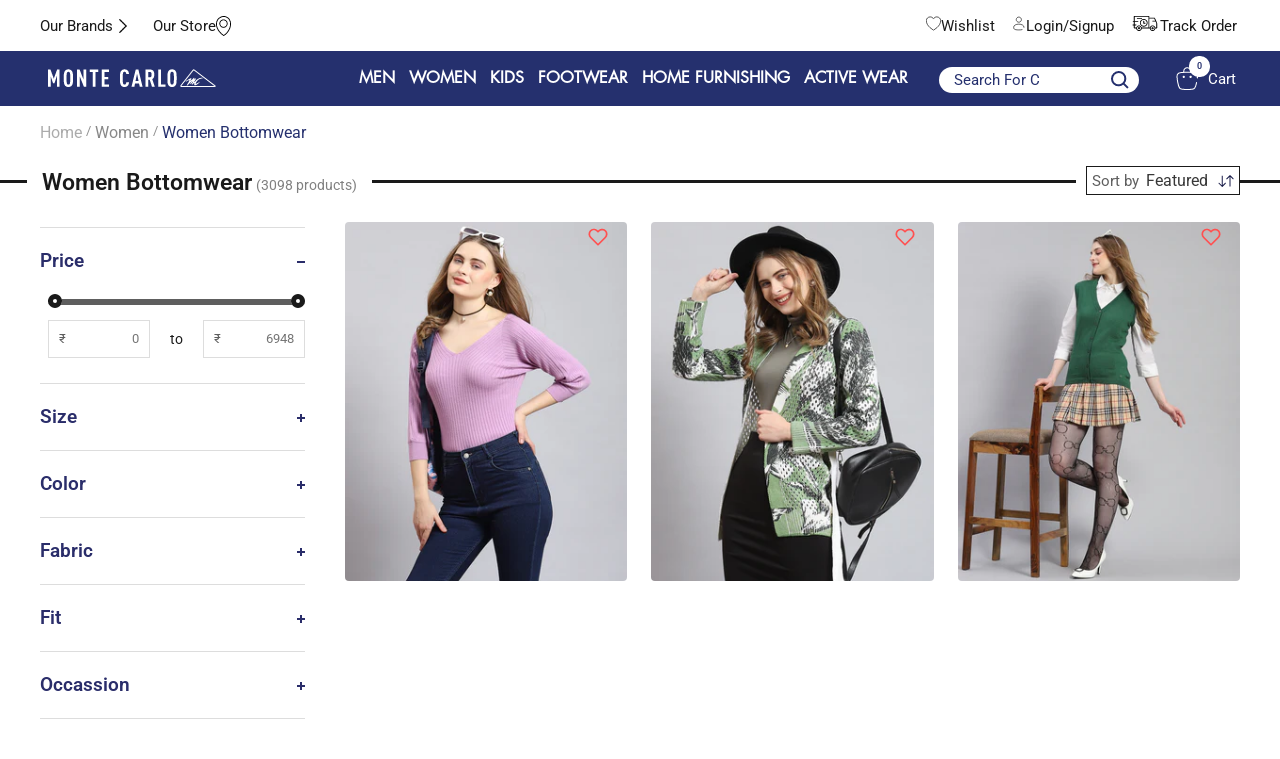

--- FILE ---
content_type: text/html; charset=UTF-8
request_url: https://team.montecarlo.in/mc_data/display_pro/index.php?handle=
body_size: -181
content:
{"error":"Handle parameter is missing"}

--- FILE ---
content_type: text/html; charset=utf-8
request_url: https://t.makehook.ws/jsv1/org-details/d82180e4-4dd9-47be-a6d3-710f0cc45a06?u=https://www.montecarlo.in/collections/women-bottomwear&_=Sun%20Jan%2018%202026%2023:17:56%20GMT+0000%20(Coordinated%20Universal%20Time)&_=Sun%20Jan%2018%202026%2023:17:56%20GMT+0000%20(Coordinated%20Universal%20Time)
body_size: 2537
content:
{"ekey": "309aeaecdbd42782418185592742b447", "org": {"active_billables": ["live", "contacts", "hiu", "integrations"], "ads_data": null, "all_links_forever_redirect": false, "country_code": "", "created_at": "2025-02-14 12:50:11.735260+00:00", "currency": "", "domain": "montecarlonew.myshopify.com", "extra_data": {"facebook_pixel_id": "606369701939368", "shopify_provided_scopes": ["read_all_orders", "write_customer_merge", "write_orders", "write_customers", "write_script_tags", "read_product_listings", "read_collection_listings", "write_checkouts", "read_products", "read_inventory", "write_price_rules", "read_customer_merge", "read_orders", "read_customers", "read_script_tags", "read_checkouts", "read_price_rules"]}, "features_enabled": "enable_xlr8_proxy,facebook-advertisement,adster_cookie_sync,sales_attribute_vortex,first_session_date,hybrid_cookie_sync,sync_shopify_data,high-intent-users,sync_historical_data,download-hiu,forever_link,disable_update_cart_mapping", "id": 2711, "is_active": true, "is_sla_accepted": false, "logo": "", "modified_at": "2026-01-16 06:26:37.091146+00:00", "name": "Monte Carlo", "onboarding_data": {"currentStep": 0, "currentSubStep": 0, "isCompleted": true, "steps": [{"data": {"email": "", "name": "", "phone": ""}, "id": "contactInfo", "isCompleted": false}, {"id": "businessDetails", "isCompleted": false, "subSteps": [{"data": {"selectedTrafficCategory": ""}, "id": "trafficInfo", "isCompleted": false}, {"data": {"category": "", "categoryId": "", "subcategory": []}, "id": "categoryInfo", "isCompleted": false}, {"data": {"noCRM": false, "otherCRM": false, "selectedCRM": null}, "id": "crmInfo", "isCompleted": false}]}, {"data": {"accentColor": "#fff988", "primaryColor": "#FFFFFF", "secondaryColor": "#212121"}, "id": "brandTheme", "isCompleted": false}]}, "platform": "shopify", "referer": ["superacquire"], "scripts": null, "shop_name": null, "sla_active_version": "v3.0", "templates_data": null, "token": "d82180e4-4dd9-47be-a6d3-710f0cc45a06", "wid": null}, "pop_coins_active": false, "client_config": {"os": "mac os x", "browser": "claudebot", "xink": "https://www.montecarlo.in/collections/women-bottomwear?via=foreverlinks&utm_link_id=global", "platform": "web", "do_redirect": false, "user_agent": "Mozilla/5.0 (Macintosh; Intel Mac OS X 10_15_7) AppleWebKit/537.36 (KHTML, like Gecko) Chrome/131.0.0.0 Safari/537.36; ClaudeBot/1.0; +claudebot@anthropic.com)", "is_bot": false}, "suppressed_prefill_orgs": ["1031ed84-1bc0-43a1-b0e0-ea66f5bf0a97", "a94c4235-5701-44b4-8d58-411c16f9f1b3", "eed61dfd-065f-4f73-a368-902825e950d7"], "code": 2001, "message": "OK"}

--- FILE ---
content_type: text/javascript
request_url: https://svc.nitrocommerce.ai/v1/services/shopify/xshopify.js?_t=d82180e4-4dd9-47be-a6d3-710f0cc45a06&shop=montecarlonew.myshopify.com
body_size: 110
content:
 (function(n,i,t,r,o) { var a,m;n['NitroObject']=o;n[o]=n[o]||function(){(n[o].q=n[o].q||[]).push(arguments)},n[o].l=1*new Date();n[o].h=r;a=i.createElement(t),a.setAttribute('data-cfasync', 'false'),m=i.getElementsByTagName(t)[0];a.id='ntro-scrpt';a.async=1;a.src=r;m.parentNode.insertBefore(a,m)})(window,document,'script', 'https://x.nitrocommerce.ai/nitro.js?_=2659bb04df6ad79eebf63007cf8fca9d4f52365b','nitro');nitro('configure', 'd82180e4-4dd9-47be-a6d3-710f0cc45a06', 'shopify', 'https://t.makehook.ws');

--- FILE ---
content_type: image/svg+xml
request_url: https://www.montecarlo.in/cdn/shop/files/Group_24247_454736c1-d585-447e-a43e-71d2b4d00e2d.svg?v=1740481489
body_size: -618
content:
<svg xmlns="http://www.w3.org/2000/svg" fill="none" viewBox="0 0 23 23" height="23" width="23">
<path stroke-linejoin="round" stroke-width="1.3" stroke="#292D69" d="M2.93162 14.8066C1.91893 15.8193 1.35 17.1928 1.35 18.625C1.35 19.4273 1.6687 20.1967 2.236 20.764C2.8033 21.3313 3.57272 21.65 4.375 21.65H18.625C19.4273 21.65 20.1967 21.3313 20.764 20.764C21.3313 20.1967 21.65 19.4273 21.65 18.625C21.65 17.1928 21.0811 15.8193 20.0684 14.8066C19.0557 13.7939 17.6822 13.225 16.25 13.225H6.75C5.31783 13.225 3.94432 13.7939 2.93162 14.8066Z"></path>
<path stroke-width="1.3" stroke="#292D69" d="M11.5 9.775C13.8265 9.775 15.7125 7.889 15.7125 5.5625C15.7125 3.236 13.8265 1.35 11.5 1.35C9.1735 1.35 7.2875 3.236 7.2875 5.5625C7.2875 7.889 9.1735 9.775 11.5 9.775Z"></path>
</svg>
